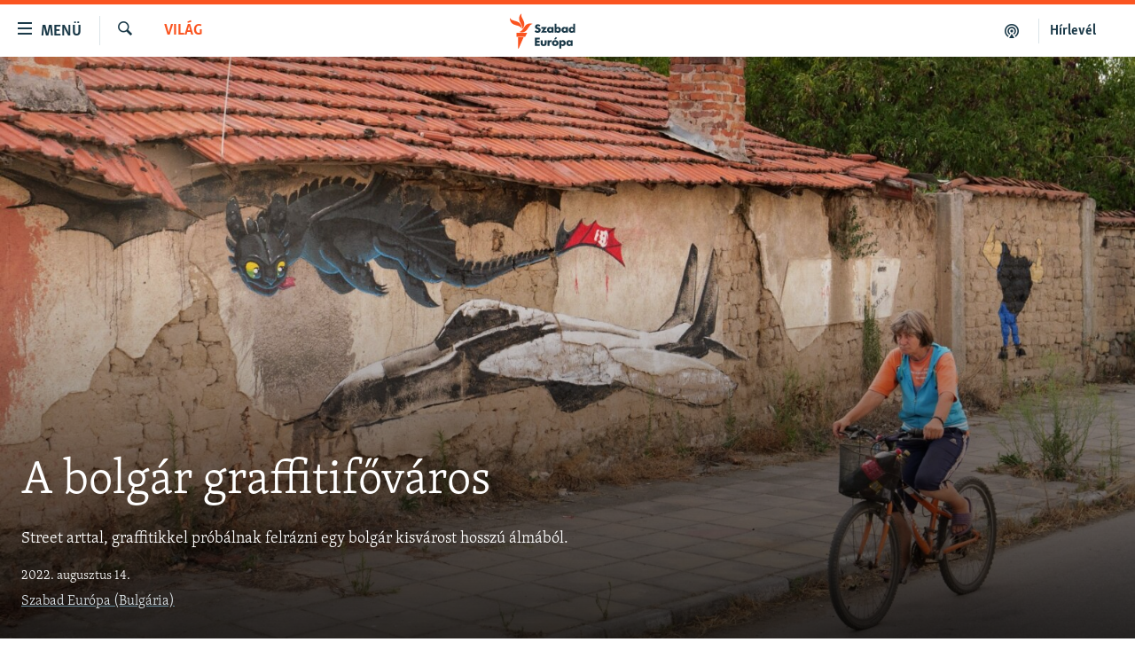

--- FILE ---
content_type: text/html; charset=utf-8
request_url: https://www.szabadeuropa.hu/a/a-bolgar-graffiti-fovaros/31980000.html
body_size: 11223
content:

<!DOCTYPE html>
<html lang="hu" dir="ltr" class="no-js">
<head>
<link href="/Content/responsive/RFE/hu-HU/RFE-hu-HU.css?&amp;av=0.0.0.0&amp;cb=370" rel="stylesheet"/>
<script src="https://tags.szabadeuropa.hu/rferl-pangea/prod/utag.sync.js"></script> <script type='text/javascript' src='https://www.youtube.com/iframe_api' async></script>
<link rel="manifest" href="/manifest.json">
<script type="text/javascript">
//a general 'js' detection, must be on top level in <head>, due to CSS performance
document.documentElement.className = "js";
var cacheBuster = "370";
var appBaseUrl = "/";
var imgEnhancerBreakpoints = [0, 144, 256, 408, 650, 1023, 1597];
var isLoggingEnabled = false;
var isPreviewPage = false;
var isLivePreviewPage = false;
if (!isPreviewPage) {
window.RFE = window.RFE || {};
window.RFE.cacheEnabledByParam = window.location.href.indexOf('nocache=1') === -1;
const url = new URL(window.location.href);
const params = new URLSearchParams(url.search);
// Remove the 'nocache' parameter
params.delete('nocache');
// Update the URL without the 'nocache' parameter
url.search = params.toString();
window.history.replaceState(null, '', url.toString());
} else {
window.addEventListener('load', function() {
const links = window.document.links;
for (let i = 0; i < links.length; i++) {
links[i].href = '#';
links[i].target = '_self';
}
})
}
var pwaEnabled = false;
var swCacheDisabled;
var imageDensity = 2;
</script>
<meta charset="utf-8" />
<title>A bolg&#225;r graffitifőv&#225;ros</title>
<meta name="description" content="Street arttal, graffitikkel pr&#243;b&#225;lnak felr&#225;zni egy bolg&#225;r kisv&#225;rost hossz&#250; &#225;lm&#225;b&#243;l." />
<meta name="keywords" content="Aktuális, Világ" />
<meta name="viewport" content="width=device-width, initial-scale=1.0" />
<meta http-equiv="X-UA-Compatible" content="IE=edge" />
<meta name="robots" content="max-image-preview:large">
<link href="https://www.szabadeuropa.hu/a/a-bolgar-graffiti-fovaros/31980000.html" rel="canonical" />
<meta name="apple-mobile-web-app-title" content="Szabad Eur&#243;pa" />
<meta name="apple-mobile-web-app-status-bar-style" content="black" />
<meta name="apple-itunes-app" content="app-id=1520010071, app-argument=//31980000.ltr" />
<meta content="A bolgár graffitifőváros" property="og:title" />
<meta content="Street arttal, graffitikkel próbálnak felrázni egy bolgár kisvárost hosszú álmából." property="og:description" />
<meta content="article" property="og:type" />
<meta content="https://www.szabadeuropa.hu/a/a-bolgar-graffiti-fovaros/31980000.html" property="og:url" />
<meta content="Szabad Európa" property="og:site_name" />
<meta content="https://gdb.rferl.org/01160000-0aff-0242-9f1c-08da78b655a4_cx0_cy14_cw0_w1200_h630.jpg" property="og:image" />
<meta content="1200" property="og:image:width" />
<meta content="630" property="og:image:height" />
<meta content="568280086670706" property="fb:app_id" />
<meta content="Szabad Európa (Bulgária)" name="Author" />
<meta content="summary_large_image" name="twitter:card" />
<meta content="@SomeAccount" name="twitter:site" />
<meta content="https://gdb.rferl.org/01160000-0aff-0242-9f1c-08da78b655a4_cx0_cy14_cw0_w1200_h630.jpg" name="twitter:image" />
<meta content="A bolgár graffitifőváros" name="twitter:title" />
<meta content="Street arttal, graffitikkel próbálnak felrázni egy bolgár kisvárost hosszú álmából." name="twitter:description" />
<link rel="amphtml" href="https://www.szabadeuropa.hu/amp/a-bolgar-graffiti-fovaros/31980000.html" />
<script type="application/ld+json">{"articleSection":"Vil\u0026#225;g","isAccessibleForFree":true,"headline":"A bolgár graffitifőváros","inLanguage":"hu-HU","keywords":"Aktuális, Világ","author":{"@type":"Person","url":"https://www.szabadeuropa.hu/author/szabad-europa-bulgaria/yivuqo","description":"","image":{"@type":"ImageObject"},"name":"Szabad Európa (Bulgária)"},"datePublished":"2022-08-14 13:30:32Z","dateModified":"2022-08-14 13:30:32Z","publisher":{"logo":{"width":512,"height":220,"@type":"ImageObject","url":"https://www.szabadeuropa.hu/Content/responsive/RFE/hu-HU/img/logo.png"},"@type":"NewsMediaOrganization","url":"https://www.szabadeuropa.hu","sameAs":["https://www.youtube.com/channel/UC4Ww_E7ZzGu0-ViqB1THVAw","https://www.facebook.com/szabadeuropahu","https://www.instagram.com/szabadeuropa"],"name":"Szabad Európa","alternateName":"Szabad Európa"},"@context":"https://schema.org","@type":"NewsArticle","mainEntityOfPage":"https://www.szabadeuropa.hu/a/a-bolgar-graffiti-fovaros/31980000.html","url":"https://www.szabadeuropa.hu/a/a-bolgar-graffiti-fovaros/31980000.html","description":"Street arttal, graffitikkel próbálnak felrázni egy bolgár kisvárost hosszú álmából.","image":{"width":1080,"height":608,"@type":"ImageObject","url":"https://gdb.rferl.org/01160000-0aff-0242-9f1c-08da78b655a4_cx0_cy14_cw0_w1080_h608.jpg"},"name":"A bolgár graffitifőváros"}</script>
<script src="/Scripts/responsive/infographics.b?v=dVbZ-Cza7s4UoO3BqYSZdbxQZVF4BOLP5EfYDs4kqEo1&amp;av=0.0.0.0&amp;cb=370"></script>
<script src="/Scripts/responsive/loader.b?v=Q26XNwrL6vJYKjqFQRDnx01Lk2pi1mRsuLEaVKMsvpA1&amp;av=0.0.0.0&amp;cb=370"></script>
<link rel="icon" type="image/svg+xml" href="/Content/responsive/RFE/img/webApp/favicon.svg" />
<link rel="alternate icon" href="/Content/responsive/RFE/img/webApp/favicon.ico" />
<link rel="mask-icon" color="#ea6903" href="/Content/responsive/RFE/img/webApp/favicon_safari.svg" />
<link rel="apple-touch-icon" sizes="152x152" href="/Content/responsive/RFE/img/webApp/ico-152x152.png" />
<link rel="apple-touch-icon" sizes="144x144" href="/Content/responsive/RFE/img/webApp/ico-144x144.png" />
<link rel="apple-touch-icon" sizes="114x114" href="/Content/responsive/RFE/img/webApp/ico-114x114.png" />
<link rel="apple-touch-icon" sizes="72x72" href="/Content/responsive/RFE/img/webApp/ico-72x72.png" />
<link rel="apple-touch-icon-precomposed" href="/Content/responsive/RFE/img/webApp/ico-57x57.png" />
<link rel="icon" sizes="192x192" href="/Content/responsive/RFE/img/webApp/ico-192x192.png" />
<link rel="icon" sizes="128x128" href="/Content/responsive/RFE/img/webApp/ico-128x128.png" />
<meta name="msapplication-TileColor" content="#ffffff" />
<meta name="msapplication-TileImage" content="/Content/responsive/RFE/img/webApp/ico-144x144.png" />
<link rel="preload" href="/Content/responsive/fonts/Skolar-Lt_LatnCyrl_v2.4.woff" type="font/woff" as="font" crossorigin="anonymous" />
<link rel="alternate" type="application/rss+xml" title="RFE/RL - Top Stories [RSS]" href="/api/" />
<link rel="sitemap" type="application/rss+xml" href="/sitemap.xml" />
</head>
<body class=" nav-no-loaded cc_theme pg-article pg-article-story print-lay-article js-category-to-nav nojs-images ">
<script type="text/javascript" >
var analyticsData = {url:"https://www.szabadeuropa.hu/a/a-bolgar-graffiti-fovaros/31980000.html",property_id:"499",article_uid:"31980000",page_title:"A bolgár graffitifőváros",page_type:"feature story",content_type:"article",subcontent_type:"feature story",last_modified:"2022-08-14 13:30:32Z",pub_datetime:"2022-08-14 13:30:32Z",pub_year:"2022",pub_month:"08",pub_day:"14",pub_hour:"13",pub_weekday:"Sunday",section:"világ",english_section:"worldnews",byline:"Szabad Európa (Bulgária)",categories:"news,worldnews",domain:"www.szabadeuropa.hu",language:"Hungarian",language_service:"RFERL Hungarian",platform:"web",copied:"yes",copied_article:"31978213|8|English|2022-08-08",copied_title:"Bulgaria\u0027s \u0027Graffiti Capital\u0027 ",runs_js:"Yes",cms_release:"8.44.0.0.370",enviro_type:"prod",slug:"a-bolgar-graffiti-fovaros",entity:"RFE",short_language_service:"HU",platform_short:"W",page_name:"A bolgár graffitifőváros"};
</script>
<noscript><iframe src="https://www.googletagmanager.com/ns.html?id=GTM-WXZBPZ" height="0" width="0" style="display:none;visibility:hidden"></iframe></noscript><script type="text/javascript" data-cookiecategory="analytics">
var gtmEventObject = Object.assign({}, analyticsData, {event: 'page_meta_ready'});window.dataLayer = window.dataLayer || [];window.dataLayer.push(gtmEventObject);
if (top.location === self.location) { //if not inside of an IFrame
var renderGtm = "true";
if (renderGtm === "true") {
(function(w,d,s,l,i){w[l]=w[l]||[];w[l].push({'gtm.start':new Date().getTime(),event:'gtm.js'});var f=d.getElementsByTagName(s)[0],j=d.createElement(s),dl=l!='dataLayer'?'&l='+l:'';j.async=true;j.src='//www.googletagmanager.com/gtm.js?id='+i+dl;f.parentNode.insertBefore(j,f);})(window,document,'script','dataLayer','GTM-WXZBPZ');
}
}
</script>
<!--Analytics tag js version start-->
<script type="text/javascript" data-cookiecategory="analytics">
var utag_data = Object.assign({}, analyticsData, {});
if(typeof(TealiumTagFrom)==='function' && typeof(TealiumTagSearchKeyword)==='function') {
var utag_from=TealiumTagFrom();var utag_searchKeyword=TealiumTagSearchKeyword();
if(utag_searchKeyword!=null && utag_searchKeyword!=='' && utag_data["search_keyword"]==null) utag_data["search_keyword"]=utag_searchKeyword;if(utag_from!=null && utag_from!=='') utag_data["from"]=TealiumTagFrom();}
if(window.top!== window.self&&utag_data.page_type==="snippet"){utag_data.page_type = 'iframe';}
try{if(window.top!==window.self&&window.self.location.hostname===window.top.location.hostname){utag_data.platform = 'self-embed';utag_data.platform_short = 'se';}}catch(e){if(window.top!==window.self&&window.self.location.search.includes("platformType=self-embed")){utag_data.platform = 'cross-promo';utag_data.platform_short = 'cp';}}
(function(a,b,c,d){ a="https://tags.szabadeuropa.hu/rferl-pangea/prod/utag.js"; b=document;c="script";d=b.createElement(c);d.src=a;d.type="text/java"+c;d.async=true; a=b.getElementsByTagName(c)[0];a.parentNode.insertBefore(d,a); })();
</script>
<!--Analytics tag js version end-->
<!-- Analytics tag management NoScript -->
<noscript>
<img style="position: absolute; border: none;" src="https://ssc.szabadeuropa.hu/b/ss/bbgprod,bbgentityrferl/1/G.4--NS/1439514257?pageName=rfe%3ahu%3aw%3afeature%20story%3aa%20bolg%c3%a1r%20graffitif%c5%91v%c3%a1ros&amp;c6=a%20bolg%c3%a1r%20graffitif%c5%91v%c3%a1ros&amp;v36=8.44.0.0.370&amp;v6=D=c6&amp;g=https%3a%2f%2fwww.szabadeuropa.hu%2fa%2fa-bolgar-graffiti-fovaros%2f31980000.html&amp;c1=D=g&amp;v1=D=g&amp;events=event1,event52&amp;c16=rferl%20hungarian&amp;v16=D=c16&amp;c5=worldnews&amp;v5=D=c5&amp;ch=vil%c3%a1g&amp;c15=hungarian&amp;v15=D=c15&amp;c4=article&amp;v4=D=c4&amp;c14=31980000&amp;v14=D=c14&amp;v20=no&amp;c17=web&amp;v17=D=c17&amp;mcorgid=518abc7455e462b97f000101%40adobeorg&amp;server=www.szabadeuropa.hu&amp;pageType=D=c4&amp;ns=bbg&amp;v29=D=server&amp;v25=rfe&amp;v30=499&amp;v105=D=User-Agent " alt="analytics" width="1" height="1" /></noscript>
<!-- End of Analytics tag management NoScript -->
<!--*** Accessibility links - For ScreenReaders only ***-->
<section>
<div class="sr-only">
<h2>Akad&#225;lymentes m&#243;d</h2>
<ul>
<li><a href="#content" data-disable-smooth-scroll="1">Ugr&#225;s a fő oldalra</a></li>
<li><a href="#navigation" data-disable-smooth-scroll="1">Ugr&#225;s a tartalomjegyz&#233;kre</a></li>
<li><a href="#txtHeaderSearch" data-disable-smooth-scroll="1">Ugr&#225;s a keres&#233;sre</a></li>
</ul>
</div>
</section>
<div dir="ltr">
<div id="page">
<aside>
<div class="c-lightbox overlay-modal">
<div class="c-lightbox__intro">
<h2 class="c-lightbox__intro-title"></h2>
<button class="btn btn--rounded c-lightbox__btn c-lightbox__intro-next" title="K&#246;vetkező">
<span class="ico ico--rounded ico-chevron-forward"></span>
<span class="sr-only">K&#246;vetkező</span>
</button>
</div>
<div class="c-lightbox__nav">
<button class="btn btn--rounded c-lightbox__btn c-lightbox__btn--close" title="Bez&#225;r&#225;s">
<span class="ico ico--rounded ico-close"></span>
<span class="sr-only">Bez&#225;r&#225;s</span>
</button>
<button class="btn btn--rounded c-lightbox__btn c-lightbox__btn--prev" title="Előző">
<span class="ico ico--rounded ico-chevron-backward"></span>
<span class="sr-only">Előző</span>
</button>
<button class="btn btn--rounded c-lightbox__btn c-lightbox__btn--next" title="K&#246;vetkező">
<span class="ico ico--rounded ico-chevron-forward"></span>
<span class="sr-only">K&#246;vetkező</span>
</button>
</div>
<div class="c-lightbox__content-wrap">
<figure class="c-lightbox__content">
<span class="c-spinner c-spinner--lightbox">
<img src="/Content/responsive/img/player-spinner.png"
alt="please wait"
title="please wait" />
</span>
<div class="c-lightbox__img">
<div class="thumb">
<img src="" alt="" />
</div>
</div>
<figcaption>
<div class="c-lightbox__info c-lightbox__info--foot">
<span class="c-lightbox__counter"></span>
<span class="caption c-lightbox__caption"></span>
</div>
</figcaption>
</figure>
</div>
<div class="hidden">
<div class="content-advisory__box content-advisory__box--lightbox">
<span class="content-advisory__box-text">A k&#233;p a nyugalom megzavar&#225;s&#225;ra alkalmas.</span>
<button class="btn btn--transparent content-advisory__box-btn m-t-md" value="text" type="button">
<span class="btn__text">
Megn&#233;zem.
</span>
</button>
</div>
</div>
</div>
<div class="print-dialogue">
<div class="container">
<h3 class="print-dialogue__title section-head">Print Options:</h3>
<div class="print-dialogue__opts">
<ul class="print-dialogue__opt-group">
<li class="form__group form__group--checkbox">
<input class="form__check " id="checkboxImages" name="checkboxImages" type="checkbox" checked="checked" />
<label for="checkboxImages" class="form__label m-t-md">Images</label>
</li>
<li class="form__group form__group--checkbox">
<input class="form__check " id="checkboxMultimedia" name="checkboxMultimedia" type="checkbox" checked="checked" />
<label for="checkboxMultimedia" class="form__label m-t-md">Multimedia</label>
</li>
</ul>
<ul class="print-dialogue__opt-group">
<li class="form__group form__group--checkbox">
<input class="form__check " id="checkboxEmbedded" name="checkboxEmbedded" type="checkbox" checked="checked" />
<label for="checkboxEmbedded" class="form__label m-t-md">Embedded Content</label>
</li>
<li class="form__group form__group--checkbox">
<input class="form__check " id="checkboxComments" name="checkboxComments" type="checkbox" />
<label for="checkboxComments" class="form__label m-t-md"> Comments</label>
</li>
</ul>
</div>
<div class="print-dialogue__buttons">
<button class="btn btn--secondary close-button" type="button" title="Megszak&#237;t&#225;s">
<span class="btn__text ">Megszak&#237;t&#225;s</span>
</button>
<button class="btn btn-cust-print m-l-sm" type="button" title="Nyomtat&#225;s">
<span class="btn__text ">Nyomtat&#225;s</span>
</button>
</div>
</div>
</div>
<div class="ctc-message pos-fix">
<div class="ctc-message__inner">A hivatkoz&#225;s a v&#225;g&#243;lapra m&#225;solva</div>
</div>
</aside>
<div class="hdr-20 hdr-20--big">
<div class="hdr-20__inner">
<div class="hdr-20__max pos-rel">
<div class="hdr-20__side hdr-20__side--primary d-flex">
<label data-for="main-menu-ctrl" data-switcher-trigger="true" data-switch-target="main-menu-ctrl" class="burger hdr-trigger pos-rel trans-trigger" data-trans-evt="click" data-trans-id="menu">
<span class="ico ico-close hdr-trigger__ico hdr-trigger__ico--close burger__ico burger__ico--close"></span>
<span class="ico ico-menu hdr-trigger__ico hdr-trigger__ico--open burger__ico burger__ico--open"></span>
<span class="burger__label">Men&#252;</span>
</label>
<div class="menu-pnl pos-fix trans-target" data-switch-target="main-menu-ctrl" data-trans-id="menu">
<div class="menu-pnl__inner">
<nav class="main-nav menu-pnl__item menu-pnl__item--first">
<ul class="main-nav__list accordeon" data-analytics-tales="false" data-promo-name="link" data-location-name="nav,secnav">
<li class="main-nav__item">
<a class="main-nav__item-name main-nav__item-name--link" href="/Napirenden_cikkek" title="Napirenden" data-item-name="top-stories" >Napirenden</a>
</li>
<li class="main-nav__item">
<a class="main-nav__item-name main-nav__item-name--link" href="/Aktualis" title="Aktu&#225;lis" data-item-name="news" >Aktu&#225;lis</a>
</li>
<li class="main-nav__item">
<a class="main-nav__item-name main-nav__item-name--link" href="/z/22211" title="Podcastok" data-item-name="podcasts" >Podcastok</a>
</li>
<li class="main-nav__item">
<a class="main-nav__item-name main-nav__item-name--link" href="/Videok" title="Vide&#243;k" data-item-name="videos" >Vide&#243;k</a>
</li>
<li class="main-nav__item">
<a class="main-nav__item-name main-nav__item-name--link" href="/z/23148" title="Elemző" data-item-name="news-analyses" >Elemző</a>
</li>
<li class="main-nav__item">
<a class="main-nav__item-name main-nav__item-name--link" href="/z/23698" title="NER15" data-item-name="fidesz-on-power-15-years" >NER15</a>
</li>
<li class="main-nav__item">
<a class="main-nav__item-name main-nav__item-name--link" href="/z/22793" title="Szabadon" data-item-name="free-voice-videos" >Szabadon</a>
</li>
<li class="main-nav__item">
<a class="main-nav__item-name main-nav__item-name--link" href="/z/22188" title="T&#225;rsadalom" data-item-name="society" >T&#225;rsadalom</a>
</li>
<li class="main-nav__item">
<a class="main-nav__item-name main-nav__item-name--link" href="/z/22190" title="Demokr&#225;cia" data-item-name="democracy" >Demokr&#225;cia</a>
</li>
<li class="main-nav__item">
<a class="main-nav__item-name main-nav__item-name--link" href="/z/22210" title="A p&#233;nz nyom&#225;ban" data-item-name="economy-and-corruption" >A p&#233;nz nyom&#225;ban</a>
</li>
<li class="main-nav__item">
<a class="main-nav__item-name main-nav__item-name--link" href="/Europai_Unio" title="Eur&#243;pai Uni&#243;" data-item-name="european-union" >Eur&#243;pai Uni&#243;</a>
</li>
<li class="main-nav__item">
<a class="main-nav__item-name main-nav__item-name--link" href="/z/22282" title="Vil&#225;g" data-item-name="worldnews" >Vil&#225;g</a>
</li>
<li class="main-nav__item">
<a class="main-nav__item-name main-nav__item-name--link" href="/z/22236" title="Kl&#237;mav&#225;ltoz&#225;s" data-item-name="climate-change" >Kl&#237;mav&#225;ltoz&#225;s</a>
</li>
<li class="main-nav__item">
<a class="main-nav__item-name main-nav__item-name--link" href="/z/22192" title="A m&#250;lt tanuls&#225;gai" data-item-name="history" >A m&#250;lt tanuls&#225;gai</a>
</li>
</ul>
</nav>
<div class="menu-pnl__item menu-pnl__item--social">
<h5 class="menu-pnl__sub-head">K&#246;vessen minket!</h5>
<a href="https://www.facebook.com/szabadeuropahu" title="K&#246;vessen benn&#252;nket a Facebookon!" data-analytics-text="follow_on_facebook" class="btn btn--rounded btn--social-inverted menu-pnl__btn js-social-btn btn-facebook" target="_blank" rel="noopener">
<span class="ico ico-facebook-alt ico--rounded"></span>
</a>
<a href="https://www.instagram.com/szabadeuropa" title="K&#246;vessen minket az Instagramon" data-analytics-text="follow_on_instagram" class="btn btn--rounded btn--social-inverted menu-pnl__btn js-social-btn btn-instagram" target="_blank" rel="noopener">
<span class="ico ico-instagram ico--rounded"></span>
</a>
<a href="https://www.youtube.com/channel/UC4Ww_E7ZzGu0-ViqB1THVAw" title="K&#246;vessen benn&#252;nket a YouTube-on!" data-analytics-text="follow_on_youtube" class="btn btn--rounded btn--social-inverted menu-pnl__btn js-social-btn btn-youtube" target="_blank" rel="noopener">
<span class="ico ico-youtube ico--rounded"></span>
</a>
</div>
<div class="menu-pnl__item">
<a href="/navigation/allsites" class="menu-pnl__item-link">
<span class="ico ico-languages "></span>
Valamennyi RFE/RL weboldal
</a>
</div>
</div>
</div>
<label data-for="top-search-ctrl" data-switcher-trigger="true" data-switch-target="top-search-ctrl" class="top-srch-trigger hdr-trigger">
<span class="ico ico-close hdr-trigger__ico hdr-trigger__ico--close top-srch-trigger__ico top-srch-trigger__ico--close"></span>
<span class="ico ico-search hdr-trigger__ico hdr-trigger__ico--open top-srch-trigger__ico top-srch-trigger__ico--open"></span>
</label>
<div class="srch-top srch-top--in-header" data-switch-target="top-search-ctrl">
<div class="container">
<form action="/s" class="srch-top__form srch-top__form--in-header" id="form-topSearchHeader" method="get" role="search"><label for="txtHeaderSearch" class="sr-only">Keres&#233;s</label>
<input type="text" id="txtHeaderSearch" name="k" placeholder="Keres&#233;s" accesskey="s" value="" class="srch-top__input analyticstag-event" onkeydown="if (event.keyCode === 13) { FireAnalyticsTagEventOnSearch('search', $dom.get('#txtHeaderSearch')[0].value) }" />
<button title="Keres&#233;s" type="submit" class="btn btn--top-srch analyticstag-event" onclick="FireAnalyticsTagEventOnSearch('search', $dom.get('#txtHeaderSearch')[0].value) ">
<span class="ico ico-search"></span>
</button></form>
</div>
</div>
<a href="/" class="main-logo-link">
<img src="/Content/responsive/RFE/hu-HU/img/logo-compact.svg" class="main-logo main-logo--comp" alt="site logo">
<img src="/Content/responsive/RFE/hu-HU/img/logo.svg" class="main-logo main-logo--big" alt="site logo">
</a>
</div>
<div class="hdr-20__side hdr-20__side--secondary d-flex">
<a href="/Subscribe" title="H&#237;rlev&#233;l" class="hdr-20__secondary-item hdr-20__secondary-item--lang" data-item-name="satellite">
H&#237;rlev&#233;l
</a>
<a href="https://www.szabadeuropa.hu/z/22211" title="Podcastok" class="hdr-20__secondary-item" data-item-name="podcast">
<span class="ico ico-podcast hdr-20__secondary-icon"></span>
</a>
<a href="/s" title="Keres&#233;s" class="hdr-20__secondary-item hdr-20__secondary-item--search" data-item-name="search">
<span class="ico ico-search hdr-20__secondary-icon hdr-20__secondary-icon--search"></span>
</a>
<div class="srch-bottom">
<form action="/s" class="srch-bottom__form d-flex" id="form-bottomSearch" method="get" role="search"><label for="txtSearch" class="sr-only">Keres&#233;s</label>
<input type="search" id="txtSearch" name="k" placeholder="Keres&#233;s" accesskey="s" value="" class="srch-bottom__input analyticstag-event" onkeydown="if (event.keyCode === 13) { FireAnalyticsTagEventOnSearch('search', $dom.get('#txtSearch')[0].value) }" />
<button title="Keres&#233;s" type="submit" class="btn btn--bottom-srch analyticstag-event" onclick="FireAnalyticsTagEventOnSearch('search', $dom.get('#txtSearch')[0].value) ">
<span class="ico ico-search"></span>
</button></form>
</div>
</div>
<img src="/Content/responsive/RFE/hu-HU/img/logo-print.gif" class="logo-print" alt="site logo">
<img src="/Content/responsive/RFE/hu-HU/img/logo-print_color.png" class="logo-print logo-print--color" alt="site logo">
</div>
</div>
</div>
<script>
if (document.body.className.indexOf('pg-home') > -1) {
var nav2In = document.querySelector('.hdr-20__inner');
var nav2Sec = document.querySelector('.hdr-20__side--secondary');
var secStyle = window.getComputedStyle(nav2Sec);
if (nav2In && window.pageYOffset < 150 && secStyle['position'] !== 'fixed') {
nav2In.classList.add('hdr-20__inner--big')
}
}
</script>
<div class="c-hlights c-hlights--breaking c-hlights--no-item" data-hlight-display="mobile,desktop">
<div class="c-hlights__wrap container p-0">
<div class="c-hlights__nav">
<a role="button" href="#" title="Előző">
<span class="ico ico-chevron-backward m-0"></span>
<span class="sr-only">Előző</span>
</a>
<a role="button" href="#" title="K&#246;vetkező">
<span class="ico ico-chevron-forward m-0"></span>
<span class="sr-only">K&#246;vetkező</span>
</a>
</div>
<span class="c-hlights__label">
<span class="">A legfrissebb h&#237;rek</span>
<span class="switcher-trigger">
<label data-for="more-less-1" data-switcher-trigger="true" class="switcher-trigger__label switcher-trigger__label--more p-b-0" title="R&#233;szletek megjelen&#237;t&#233;se">
<span class="ico ico-chevron-down"></span>
</label>
<label data-for="more-less-1" data-switcher-trigger="true" class="switcher-trigger__label switcher-trigger__label--less p-b-0" title="A r&#233;szletek elrejt&#233;se">
<span class="ico ico-chevron-up"></span>
</label>
</span>
</span>
<ul class="c-hlights__items switcher-target" data-switch-target="more-less-1">
</ul>
</div>
</div> <div id="content" class="featured-article p-t-0">
<div class="featured-article__header">
<div class="fa__cover">
<div class="media-block media-block--fa media-block--io">
<div class="img-wrap ">
<div class="thumb thumb16_9">
<img src="https://gdb.rferl.org/01160000-0aff-0242-9f1c-08da78b655a4_cx0_cy14_cw0_w250_r1_s.jpg" alt="" />
</div>
</div>
<div class="fa-header__info img-overlay">
<div class="container">
<div class="category js-category category--mb">
<a class="" href="/z/22282">Vil&#225;g</a> </div>
<h1 class="title pg-title pg-title--featured">
A bolg&#225;r graffitifőv&#225;ros
</h1>
<div class="intro" >
<p class="perex">Street arttal, graffitikkel pr&#243;b&#225;lnak felr&#225;zni egy bolg&#225;r kisv&#225;rost hossz&#250; &#225;lm&#225;b&#243;l.</p>
</div>
<div class="m-t-md"> <div class="publishing-details ">
<div class="published">
<span class="date" >
<time pubdate="pubdate" datetime="2022-08-14T15:30:32+01:00">
2022. augusztus 14.
</time>
</span>
</div>
<div class="links links--inverted">
<ul class="links__list links_list--inverted">
<li class="links__item links__item--inverted">
<a class="links__item-link" href="/author/szabad-europa-bulgaria/yivuqo" title="Szabad Eur&#243;pa (Bulg&#225;ria)">Szabad Eur&#243;pa (Bulg&#225;ria)</a>
</li>
</ul>
</div>
</div>
</div></div>
</div>
</div>
</div>
<div class="container">
<span class="caption">
<span class="caption__credit">Fot&#243;:Amos Chapple (RFE/RL)</span>
</span>
</div>
<div class="fa-container fa-mobile-img-overlay">
<div class="category js-category category--mb">
<a class="" href="/z/22282">Vil&#225;g</a> </div>
<h1 class="title pg-title pg-title--featured">
A bolg&#225;r graffitifőv&#225;ros
</h1>
<div class="intro" >
<p class="perex">Street arttal, graffitikkel pr&#243;b&#225;lnak felr&#225;zni egy bolg&#225;r kisv&#225;rost hossz&#250; &#225;lm&#225;b&#243;l.</p>
</div>
<div class="m-t-md"> <div class="publishing-details ">
<div class="published">
<span class="date" >
<time pubdate="pubdate" datetime="2022-08-14T15:30:32+01:00">
2022. augusztus 14.
</time>
</span>
</div>
<div class="links links--inverted">
<ul class="links__list links_list--inverted">
<li class="links__item links__item--inverted">
<a class="links__item-link" href="/author/szabad-europa-bulgaria/yivuqo" title="Szabad Eur&#243;pa (Bulg&#225;ria)">Szabad Eur&#243;pa (Bulg&#225;ria)</a>
</li>
</ul>
</div>
</div>
</div>
</div>
</div>
<div class="container fa-share">
<div class="row fa-share pos-rel">
<div class="fa-share__col m-t-md article-share">
<div class="share--box">
<div class="sticky-share-container" style="display:none">
<div class="container">
<a href="https://www.szabadeuropa.hu" id="logo-sticky-share">&nbsp;</a>
<div class="pg-title pg-title--sticky-share">
A bolg&#225;r graffitifőv&#225;ros
</div>
<div class="sticked-nav-actions">
<!--This part is for sticky navigation display-->
<p class="buttons link-content-sharing p-0 ">
<button class="btn btn--link btn-content-sharing p-t-0 " id="btnContentSharing" value="text" role="Button" type="" title="Tov&#225;bbi megoszt&#225;si lehetős&#233;gek">
<span class="ico ico-share ico--l"></span>
<span class="btn__text ">
Megoszt&#225;s
</span>
</button>
</p>
<aside class="content-sharing js-content-sharing js-content-sharing--apply-sticky content-sharing--sticky"
role="complementary"
data-share-url="https://www.szabadeuropa.hu/a/a-bolgar-graffiti-fovaros/31980000.html" data-share-title="A bolg&#225;r graffitifőv&#225;ros" data-share-text="Street arttal, graffitikkel pr&#243;b&#225;lnak felr&#225;zni egy bolg&#225;r kisv&#225;rost hossz&#250; &#225;lm&#225;b&#243;l.">
<div class="content-sharing__popover">
<h6 class="content-sharing__title">Megoszt&#225;s</h6>
<button href="#close" id="btnCloseSharing" class="btn btn--text-like content-sharing__close-btn">
<span class="ico ico-close ico--l"></span>
</button>
<ul class="content-sharing__list">
<li class="content-sharing__item">
<div class="ctc ">
<input type="text" class="ctc__input" readonly="readonly">
<a href="" js-href="https://www.szabadeuropa.hu/a/a-bolgar-graffiti-fovaros/31980000.html" class="content-sharing__link ctc__button">
<span class="ico ico-copy-link ico--rounded ico--s"></span>
<span class="content-sharing__link-text">Hivatkoz&#225;s m&#225;sol&#225;sa</span>
</a>
</div>
</li>
<li class="content-sharing__item">
<a href="https://facebook.com/sharer.php?u=https%3a%2f%2fwww.szabadeuropa.hu%2fa%2fa-bolgar-graffiti-fovaros%2f31980000.html"
data-analytics-text="share_on_facebook"
title="Facebook" target="_blank"
class="content-sharing__link js-social-btn">
<span class="ico ico-facebook ico--rounded ico--s"></span>
<span class="content-sharing__link-text">Facebook</span>
</a>
</li>
<li class="content-sharing__item">
<a href="https://twitter.com/share?url=https%3a%2f%2fwww.szabadeuropa.hu%2fa%2fa-bolgar-graffiti-fovaros%2f31980000.html&amp;text=A+bolg%c3%a1r+graffitif%c5%91v%c3%a1ros"
data-analytics-text="share_on_twitter"
title="X (Twitter)" target="_blank"
class="content-sharing__link js-social-btn">
<span class="ico ico-twitter ico--rounded ico--s"></span>
<span class="content-sharing__link-text">X (Twitter)</span>
</a>
</li>
<li class="content-sharing__item">
<a href="https://www.linkedin.com/shareArticle?mini=true&amp;url=https%3a%2f%2fwww.szabadeuropa.hu%2fa%2fa-bolgar-graffiti-fovaros%2f31980000.html&amp;title=A bolg&#225;r graffitifőv&#225;ros"
data-analytics-text="share_on_linkedIn"
title="LinkedIn" target="_blank"
class="content-sharing__link js-social-btn">
<span class="ico ico-linkedin ico--rounded ico--s"></span>
<span class="content-sharing__link-text">LinkedIn</span>
</a>
</li>
<li class="content-sharing__item">
<a href="mailto:?body=https%3a%2f%2fwww.szabadeuropa.hu%2fa%2fa-bolgar-graffiti-fovaros%2f31980000.html&amp;subject=A bolg&#225;r graffitifőv&#225;ros"
title="Email"
class="content-sharing__link ">
<span class="ico ico-email ico--rounded ico--s"></span>
<span class="content-sharing__link-text">Email</span>
</a>
</li>
</ul>
</div>
</aside>
</div>
</div>
</div>
<div class="links">
<p class="buttons link-content-sharing p-0 ">
<button class="btn btn--link btn-content-sharing p-t-0 " id="btnContentSharing" value="text" role="Button" type="" title="Tov&#225;bbi megoszt&#225;si lehetős&#233;gek">
<span class="ico ico-share ico--l"></span>
<span class="btn__text ">
Megoszt&#225;s
</span>
</button>
</p>
<aside class="content-sharing js-content-sharing " role="complementary"
data-share-url="https://www.szabadeuropa.hu/a/a-bolgar-graffiti-fovaros/31980000.html" data-share-title="A bolg&#225;r graffitifőv&#225;ros" data-share-text="Street arttal, graffitikkel pr&#243;b&#225;lnak felr&#225;zni egy bolg&#225;r kisv&#225;rost hossz&#250; &#225;lm&#225;b&#243;l.">
<div class="content-sharing__popover">
<h6 class="content-sharing__title">Megoszt&#225;s</h6>
<button href="#close" id="btnCloseSharing" class="btn btn--text-like content-sharing__close-btn">
<span class="ico ico-close ico--l"></span>
</button>
<ul class="content-sharing__list">
<li class="content-sharing__item">
<div class="ctc ">
<input type="text" class="ctc__input" readonly="readonly">
<a href="" js-href="https://www.szabadeuropa.hu/a/a-bolgar-graffiti-fovaros/31980000.html" class="content-sharing__link ctc__button">
<span class="ico ico-copy-link ico--rounded ico--l"></span>
<span class="content-sharing__link-text">Hivatkoz&#225;s m&#225;sol&#225;sa</span>
</a>
</div>
</li>
<li class="content-sharing__item">
<a href="https://facebook.com/sharer.php?u=https%3a%2f%2fwww.szabadeuropa.hu%2fa%2fa-bolgar-graffiti-fovaros%2f31980000.html"
data-analytics-text="share_on_facebook"
title="Facebook" target="_blank"
class="content-sharing__link js-social-btn">
<span class="ico ico-facebook ico--rounded ico--l"></span>
<span class="content-sharing__link-text">Facebook</span>
</a>
</li>
<li class="content-sharing__item">
<a href="https://twitter.com/share?url=https%3a%2f%2fwww.szabadeuropa.hu%2fa%2fa-bolgar-graffiti-fovaros%2f31980000.html&amp;text=A+bolg%c3%a1r+graffitif%c5%91v%c3%a1ros"
data-analytics-text="share_on_twitter"
title="X (Twitter)" target="_blank"
class="content-sharing__link js-social-btn">
<span class="ico ico-twitter ico--rounded ico--l"></span>
<span class="content-sharing__link-text">X (Twitter)</span>
</a>
</li>
<li class="content-sharing__item">
<a href="https://www.linkedin.com/shareArticle?mini=true&amp;url=https%3a%2f%2fwww.szabadeuropa.hu%2fa%2fa-bolgar-graffiti-fovaros%2f31980000.html&amp;title=A bolg&#225;r graffitifőv&#225;ros"
data-analytics-text="share_on_linkedIn"
title="LinkedIn" target="_blank"
class="content-sharing__link js-social-btn">
<span class="ico ico-linkedin ico--rounded ico--l"></span>
<span class="content-sharing__link-text">LinkedIn</span>
</a>
</li>
<li class="content-sharing__item">
<a href="mailto:?body=https%3a%2f%2fwww.szabadeuropa.hu%2fa%2fa-bolgar-graffiti-fovaros%2f31980000.html&amp;subject=A bolg&#225;r graffitifőv&#225;ros"
title="Email"
class="content-sharing__link ">
<span class="ico ico-email ico--rounded ico--l"></span>
<span class="content-sharing__link-text">Email</span>
</a>
</li>
</ul>
</div>
</aside>
<p class="link-print visible-md visible-lg buttons p-0">
<button class="btn btn--link btn-print p-t-0" onclick="if (typeof FireAnalyticsTagEvent === 'function') {FireAnalyticsTagEvent({ on_page_event: 'print_story' });}return false" title="(CTRL+P)">
<span class="ico ico-print"></span>
<span class="btn__text">Nyomtat&#225;s</span>
</button>
</p>
</div>
</div>
</div>
</div>
</div>
<div class="fa-container visible-sm-block visible-xs-block">
<div class="intro intro--bold" >
<p >Street arttal, graffitikkel pr&#243;b&#225;lnak felr&#225;zni egy bolg&#225;r kisv&#225;rost hossz&#250; &#225;lm&#225;b&#243;l.</p>
</div>
</div>
<div class="container container--featured m-t-md">
<div id="article-content">
<div class="wsw">
<div class="fa-container"><div class="wsw__embed">
<figure class="media-image">
<div class="img-wrap">
<div class="thumb">
<img alt="Politikusok portr&#233;i a Plovdiv k&#246;zel&#233;ben fekvő Sztaro Zselezare falain" src="https://gdb.rferl.org/01160000-0aff-0242-62bc-08da78b5f20f_w250_r0_s.jpg" />
</div>
</div>
<figcaption>
<span class="caption">Politikusok portr&#233;i a Plovdiv k&#246;zel&#233;ben fekvő Sztaro Zselezare falain</span>
</figcaption>
</figure>
</div></div><div class="fa-container"></div><div class="fa-container fa-container--jumbo"><div class="wsw__embed wsw__embed--jumbo">
<figure class="media-image">
<div class="img-wrap">
<div class="thumb">
<img alt="" src="https://gdb.rferl.org/01160000-0aff-0242-ee27-08da78b63e4a_w250_r0_s.jpg" />
</div>
</div>
</figure>
</div></div><div class="fa-container">
<p>2015-ben jelentek meg az első graffitik Sztaro Zselezare utcáin.</p></div><div class="fa-container"><div class="wsw__embed">
<figure class="media-image">
<div class="img-wrap">
<div class="thumb">
<img alt="Sztaro Zselezare l&#233;gi felv&#233;telen" src="https://gdb.rferl.org/80170000-c0a8-0242-702c-08da78b5cbff_w250_r0_s.jpg" />
</div>
</div>
<figcaption>
<span class="caption">Sztaro Zselezare l&#233;gi felv&#233;telen</span>
</figcaption>
</figure>
</div></div><div class="fa-container">
<p>Nyaranta egy lengyel–bolgár pár, Katarzyna és Ventzislav Piriankov útra kel Poznańból, és hozzák magukkal Ventzislav egykori nagyszüleinek szülővárosába a diákjaikat is, akiknek képzőművészetet <a class="wsw__a" href="https://rysunek-nauka.pl/" target="_blank">tanítanak</a>.</p></div><div class="fa-container fa-container--jumbo"><div class="wsw__embed wsw__embed--jumbo">
<figure class="media-image">
<div class="img-wrap">
<div class="thumb">
<img alt="A lengyel k&#233;pzőműv&#233;szeti hallgat&#243;, Tamara Tarnawska fest Sztaro Zselezare utc&#225;in augusztus 6-&#225;n" src="https://gdb.rferl.org/01160000-0aff-0242-be8b-08da78b5f44c_w250_r0_s.jpg" />
</div>
</div>
<figcaption>
<span class="caption">A lengyel k&#233;pzőműv&#233;szeti hallgat&#243;, Tamara Tarnawska fest Sztaro Zselezare utc&#225;in augusztus 6-&#225;n</span>
</figcaption>
</figure>
</div></div><div class="fa-container">
<p>A diákok júliusban és augusztusban, hosszú heteken át festik ki a kisváros falait.</p></div><div class="fa-container fa-container--jumbo"><div class="wsw__embed wsw__embed--jumbo">
<figure class="media-image">
<div class="img-wrap">
<div class="thumb">
<img alt="" src="https://gdb.rferl.org/80280000-c0a8-0242-e3ec-08da78b63d9e_w250_r0_s.jpg" />
</div>
</div>
</figure>
</div></div><div class="fa-container">
<p>Katarzyna azt mondja, <em>„életet akarnak lehelni a faluba”</em> a projekttel.</p>
<p>A kommunizmus bukása után Sztaro Zselezare legtöbb lakosa vagy beköltözött a bolgár nagyvárosokba, vagy külföldre ment.</p></div><div class="fa-container fa-container--jumbo"><div class="wsw__embed wsw__embed--jumbo">
<figure class="media-image">
<div class="img-wrap">
<div class="thumb">
<img alt="" src="https://gdb.rferl.org/01160000-0aff-0242-3acb-08da78b62514_w250_r0_s.jpg" />
</div>
</div>
</figure>
</div></div><div class="fa-container">
<p>Az, hogy éppen mi kerül a falra, többnyire egyfajta <em>„brainstorming eredményeként pattan ki a fejekből, különösen esténként, amikor iszogatunk” –</em> mondja Ventzislav.</p></div><div class="fa-container fa-container--jumbo"><div class="wsw__embed wsw__embed--jumbo">
<figure class="media-image">
<div class="img-wrap">
<div class="thumb">
<img alt="A helyiek portr&#233;it is felfestett&#233;k az egyik &#233;p&#252;let fal&#225;ra" src="https://gdb.rferl.org/80280000-c0a8-0242-b372-08da78b649ad_w250_r0_s.jpg" />
</div>
</div>
<figcaption>
<span class="caption">A helyiek portr&#233;it is felfestett&#233;k az egyik &#233;p&#252;let fal&#225;ra</span>
</figcaption>
</figure>
</div></div><div class="fa-container">
<p>A falu lakói eleinte szkeptikusan álltak a projekthez. <em>„Érdekes –</em> emlékszik vissza az egyik ötletgazda –,<em> kezdetben a helyi romák voltak nyitottak erre.”</em></p></div><div class="fa-container fa-container--jumbo"><div class="wsw__embed wsw__embed--jumbo">
<figure class="media-image">
<div class="img-wrap">
<div class="thumb">
<img alt="" src="https://gdb.rferl.org/01160000-0aff-0242-62a3-08da78b5e504_w250_r0_s.jpg" />
</div>
</div>
</figure>
</div></div><div class="fa-container">
<p>A graffitik szép lassan egyre több turistát vonzottak a kisvárosba, így a helyiek is elkezdték megszeretni, sőt már ők kérik a diákokat, hogy az ő falukra is fessenek valamit, meséli Katarzyna.</p></div><div class="fa-container fa-container--jumbo"><div class="wsw__embed wsw__embed--jumbo">
<figure class="media-image">
<div class="img-wrap">
<div class="thumb">
<img alt="" src="https://gdb.rferl.org/01160000-0aff-0242-19c6-08da78b5cc01_w250_r0_s.jpg" />
</div>
</div>
</figure>
</div></div><div class="fa-container">
<p>Sok falon láthatók helyi szereplők, mint például a fentin a Donald Trump volt amerikai elnök mellett benéző tehén, akinek a gazdája annak a háznak a tulajdonosa, amelynek a falán a kép díszeleg.</p></div><div class="fa-container fa-container--jumbo"><div class="wsw__embed wsw__embed--jumbo">
<figure class="media-image">
<div class="img-wrap">
<div class="thumb">
<img alt="Anna Kossyk s&#233;t&#225;l el egy fal mellett, amelyet id&#233;n festett ki oszt&#225;lyt&#225;rsaival" src="https://gdb.rferl.org/01160000-0aff-0242-0d28-08da78b64c87_w250_r0_s.jpg" />
</div>
</div>
<figcaption>
<span class="caption">Anna Kossyk s&#233;t&#225;l el egy fal mellett, amelyet id&#233;n festett ki oszt&#225;lyt&#225;rsaival</span>
</figcaption>
</figure>
</div></div><div class="fa-container">
<p>Anna Kossyk, a fenti alkotás egyik készítője azt mondja, beleszerettek Bulgáriába a helyiek kedvessége miatt, és jövőre is vissza fognak térni, hogy folytassák a munkát.</p></div><div class="fa-container fa-container--jumbo"><div class="wsw__embed wsw__embed--jumbo">
<figure class="media-image">
<div class="img-wrap">
<div class="thumb">
<img alt="Sztaro Zselezare nyilv&#225;nos illemhely&#233;nek falait a helyiek portr&#233;i mellett Diana hercegnő &#233;s Angela Merkel volt n&#233;met kancell&#225;r elmos&#243;dott arcfestm&#233;nye d&#237;sz&#237;ti" src="https://gdb.rferl.org/80170000-c0a8-0242-6349-08da78b63a3f_w250_r0_s.jpg" />
</div>
</div>
<figcaption>
<span class="caption">Sztaro Zselezare nyilv&#225;nos illemhely&#233;nek falait a helyiek portr&#233;i mellett Diana hercegnő &#233;s Angela Merkel volt n&#233;met kancell&#225;r elmos&#243;dott arcfestm&#233;nye d&#237;sz&#237;ti</span>
</figcaption>
</figure>
</div></div><div class="fa-container">
<p>Persze nem minden helyi van oda a festményekért, egy pár képet átfestettek, egyes politikusok portréit lefújták.</p></div><div class="fa-container fa-container--jumbo"><div class="wsw__embed wsw__embed--jumbo">
<figure class="media-image">
<div class="img-wrap">
<div class="thumb">
<img alt="" src="https://gdb.rferl.org/80170000-c0a8-0242-77c2-08da790a01bc_w250_r0_s.jpg" />
</div>
</div>
</figure>
</div></div><div class="fa-container">
<p>A fent látható ház tulajdonosa egy Sztálin-portrét kért, amelyet azóta vörös festékkel csúfítottak el. Az ő alakjához, ahogy épp egy kecskén száll szembe az egykori szovjet diktátorral, nem nyúltak hozzá.</p></div><div class="fa-container fa-container--jumbo"><div class="wsw__embed wsw__embed--jumbo">
<figure class="media-image">
<div class="img-wrap">
<div class="thumb">
<img alt="" src="https://gdb.rferl.org/80280000-c0a8-0242-4c25-08da78b6059d_w250_r0_s.jpg" />
</div>
</div>
</figure>
</div></div><div class="fa-container">
<p>Az ötletgazda Katarzyna szerint a 2015 óta tartó és folyamatosan növekvő street art projekt egyedi az egész világon.</p></div><div class="fa-container fa-container--jumbo"><div class="wsw__embed wsw__embed--jumbo">
<figure class="media-image">
<div class="img-wrap">
<div class="thumb">
<img alt="K&#233;t k&#233;pzőműv&#233;szetis di&#225;kot &#233;s Donald Trump volt amerikai eln&#246;k&#246;t sz&#225;ll&#237;tja egy helyi a traktorj&#225;n" src="https://gdb.rferl.org/01160000-0aff-0242-d408-08da78b5cbfd_w250_r0_s.jpg" />
</div>
</div>
<figcaption>
<span class="caption">K&#233;t k&#233;pzőműv&#233;szetis di&#225;kot &#233;s Donald Trump volt amerikai eln&#246;k&#246;t sz&#225;ll&#237;tja egy helyi a traktorj&#225;n</span>
</figcaption>
</figure>
</div></div><div class="fa-container">
<p>Már <a class="wsw__a" href="https://nvisiontravel.com/tours/staro-zhelezare-hissar-bulgaria/" target="_blank">kirándulásokat </a>is szerveznek az utazási irodák a faluba egyedi látványosságai miatt.</p></div><div class="fa-container fa-container--jumbo"><div class="wsw__embed wsw__embed--jumbo">
<figure class="media-image">
<div class="img-wrap">
<div class="thumb">
<img alt="" src="https://gdb.rferl.org/01160000-0aff-0242-8276-08da78b65acb_w250_r0_s.jpg" />
</div>
</div>
</figure>
</div></div><div class="fa-container">
<p>A faluban még mindig több száz fal vár arra, hogy kifessék. Katarzyna szerint a projektnek nincs konkrét végcélja. <em>„Nem látjuk a történet végét. Folyamatosan új ötletek jönnek” –</em> mondja.</p></div>
</div>
<div class="fa-container">
<ul>
</ul>
</div>
<a class="btn pos-abs p-0 lazy-scroll-load" data-ajax="true" data-ajax-mode="replace" data-ajax-update="#ymla-section" data-ajax-url="/part/section/5/7812" href="/p/7812.html" loadonce="true" title="Ezek is érdekelhetik:">​</a> <div id="ymla-section" class="clear ymla-section"></div>
</div>
</div>
</div>
<footer role="contentinfo">
<div id="foot" class="foot">
<div class="container">
<div class="foot-nav collapsed" id="foot-nav">
<div class="menu">
<ul class="items">
<li class="socials block-socials">
<span class="handler" id="socials-handler">
K&#246;vessen minket!
</span>
<div class="inner">
<ul class="subitems follow">
<li>
<a href="https://www.youtube.com/channel/UC4Ww_E7ZzGu0-ViqB1THVAw" title="K&#246;vessen benn&#252;nket a YouTube-on!" data-analytics-text="follow_on_youtube" class="btn btn--rounded js-social-btn btn-youtube" target="_blank" rel="noopener">
<span class="ico ico-youtube ico--rounded"></span>
</a>
</li>
<li>
<a href="https://www.facebook.com/szabadeuropahu" title="K&#246;vessen benn&#252;nket a Facebookon!" data-analytics-text="follow_on_facebook" class="btn btn--rounded js-social-btn btn-facebook" target="_blank" rel="noopener">
<span class="ico ico-facebook-alt ico--rounded"></span>
</a>
</li>
<li>
<a href="https://www.instagram.com/szabadeuropa" title="K&#246;vessen minket az Instagramon" data-analytics-text="follow_on_instagram" class="btn btn--rounded js-social-btn btn-instagram" target="_blank" rel="noopener">
<span class="ico ico-instagram ico--rounded"></span>
</a>
</li>
<li>
<a href="/rssfeeds" title="RSS" data-analytics-text="follow_on_rss" class="btn btn--rounded js-social-btn btn-rss" >
<span class="ico ico-rss ico--rounded"></span>
</a>
</li>
<li>
<a href="/z/22211" title="Podcast" data-analytics-text="follow_on_podcast" class="btn btn--rounded js-social-btn btn-podcast" >
<span class="ico ico-podcast ico--rounded"></span>
</a>
</li>
<li>
<a href="https://www.szabadeuropa.hu/Subscribe" title="Feliratkoz&#225;s" data-analytics-text="follow_on_subscribe" class="btn btn--rounded js-social-btn btn-email" >
<span class="ico ico-email ico--rounded"></span>
</a>
</li>
</ul>
</div>
</li>
<li class="block-primary collapsed collapsible item">
<span class="handler">
Inform&#225;ci&#243;k
<span title="close tab" class="ico ico-chevron-up"></span>
<span title="open tab" class="ico ico-chevron-down"></span>
<span title="add" class="ico ico-plus"></span>
<span title="remove" class="ico ico-minus"></span>
</span>
<div class="inner">
<ul class="subitems">
<li class="subitem">
<a class="handler" href="/rolunk" title="R&#243;lunk" >R&#243;lunk</a>
</li>
<li class="subitem">
<a class="handler" href="/p/7726.html" title="Adatv&#233;delem" >Adatv&#233;delem</a>
</li>
<li class="subitem">
<a class="handler" href="/p/7728.html" title="Felhaszn&#225;l&#225;si felt&#233;telek" >Felhaszn&#225;l&#225;si felt&#233;telek</a>
</li>
<li class="subitem">
<a class="handler" href="/p/7760.html" title="&#193;ll&#225;shirdet&#233;sek" >&#193;ll&#225;shirdet&#233;sek</a>
</li>
<li class="subitem">
<a class="handler" href="/Kapcsolat" title="Kapcsolat" >Kapcsolat</a>
</li>
<li class="subitem">
<a class="handler" href="/p/7729.html" title="Impresszum" >Impresszum</a>
</li>
</ul>
</div>
</li>
<li class="block-primary collapsed collapsible item">
<span class="handler">
Navig&#225;ci&#243;
<span title="close tab" class="ico ico-chevron-up"></span>
<span title="open tab" class="ico ico-chevron-down"></span>
<span title="add" class="ico ico-plus"></span>
<span title="remove" class="ico ico-minus"></span>
</span>
<div class="inner">
<ul class="subitems">
<li class="subitem">
<a class="handler" href="/Napirenden_cikkek" title="Napirenden" >Napirenden</a>
</li>
<li class="subitem">
<a class="handler" href="/Aktualis" title="Aktu&#225;lis" >Aktu&#225;lis</a>
</li>
<li class="subitem">
<a class="handler" href="/z/22211" title="Podcastok" >Podcastok</a>
</li>
<li class="subitem">
<a class="handler" href="/Videok" title="Vide&#243;k" >Vide&#243;k</a>
</li>
<li class="subitem">
<a class="handler" href="/z/22215" title="Infografik&#225;k" >Infografik&#225;k</a>
</li>
</ul>
</div>
</li>
</ul>
</div>
</div>
<div class="foot__item foot__item--copyrights">
<p class="copyright">Szabad Európa &#169; 2026 RFE/RL, Inc. Minden jog fenntartva.</p>
</div>
</div>
</div>
</footer> </div>
</div>
<script src="https://cdn.onesignal.com/sdks/web/v16/OneSignalSDK.page.js" defer></script>
<script>
if (!isPreviewPage) {
window.OneSignalDeferred = window.OneSignalDeferred || [];
OneSignalDeferred.push(function(OneSignal) {
OneSignal.init({
appId: "ff5e02d7-7427-4c78-9e2a-2cd3b7cc39f2",
});
});
}
</script> <script defer src="/Scripts/responsive/serviceWorkerInstall.js?cb=370"></script>
<script type="text/javascript">
// opera mini - disable ico font
if (navigator.userAgent.match(/Opera Mini/i)) {
document.getElementsByTagName("body")[0].className += " can-not-ff";
}
// mobile browsers test
if (typeof RFE !== 'undefined' && RFE.isMobile) {
if (RFE.isMobile.any()) {
document.getElementsByTagName("body")[0].className += " is-mobile";
}
else {
document.getElementsByTagName("body")[0].className += " is-not-mobile";
}
}
</script>
<script src="/conf.js?x=370" type="text/javascript"></script>
<div class="responsive-indicator">
<div class="visible-xs-block">XS</div>
<div class="visible-sm-block">SM</div>
<div class="visible-md-block">MD</div>
<div class="visible-lg-block">LG</div>
</div>
<script type="text/javascript">
var bar_data = {
"apiId": "31980000",
"apiType": "1",
"isEmbedded": "0",
"culture": "hu-HU",
"cookieName": "cmsLoggedIn",
"cookieDomain": "www.szabadeuropa.hu"
};
</script>
<div id="scriptLoaderTarget" style="display:none;contain:strict;"></div>
</body>
</html>